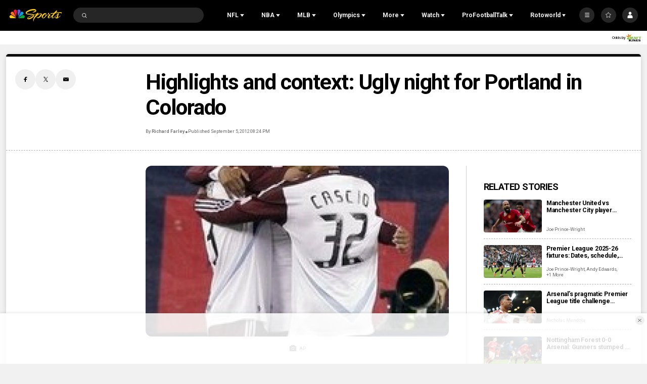

--- FILE ---
content_type: text/plain; charset=utf-8
request_url: https://widgets.media.sportradar.com/NBCUniversal/licensing
body_size: 10803
content:
U2FsdGVkX18EN/MiFyPEan/pGH+WdPh1IgvBYkNvhlMvbn3sr/OHgCIkQuHXZ4hbqFF1kBdRSwTnPrV8+fanuYtz3eOlN45wQoJEN+XnvzLHsdugDjZ1qpTl8YZf8ZdW8WeBhxa+4ECqNfo3vNaadz78vOKpXFu7pGevtpBqJnkSPB0Zz0HaMBolNGY1mdHWaQvxV35i/2Z+uxJSou/jCuHLjeWB4qP4Eup9k7YuQtlxXWfS+kjpSqu5u2xMDPtzL7HrfNLhr/a+JzpkknQwKZmBuXNKGoF+hlYUzZFj3ZLPG+n2xQmyeBz5pN5v2IaqK9k/LR6XmBfgY3ydWdTWnbaepLrtdOzMU4kiYOQ1NqrW3Jt+nzjUGq1xiHLY0Az1KScgqc01Z6HwRh/CVTO8uQXheSDQVUooQfyZZYqqa/sHwEuL8F+Yw6b55kzPXJdIrdwHI+1A1bLVDXYgEJ4/WZfz1p2CoopgmzLtyCR5AAesTHN/rgtm6wlJAwYlrBu5WY87cqx4WIHx/2WSjAvHiqY5jZ+39dMCA4GmgsWgSRXhcOJtuZq9zmIYaB/OaIwtM2eAbAoto2hKU4adA42F9m6mMyuD5+PjLYkXrKTx+j2wQFBWJESIvQ2cxQ8c3OrSzgvXwHT39zTlUu1aQLzUrspg/sddQ+9U7UqAtneew+KX/o2rOVTXSRfiUDVrz4uNW0DipsMmtv2kdw7YnhrNvNHDaXavAtHFShfrg4aGM1nx5nPx5toGAx1gxJNdpo/QWywt37tGkJUBQ98X8d9ETlil5hXDWnKyyzm+hneUmlHZUCyW/kpzxLPErJnISshC/yEMJZRNUZtyW6PKJV15xxpUbwLQ/8oTm2Cx+cbqFsic51xETwbSXDBo6zXVPAoW9JKuL4Mp2gJjpzXriXrnRcX7agjCuw10YjzDZZu9HTinbKoLwgYeXf3QCV3yR02pvOI3hXr+unssTCxXRjsrf630Y9+MJQQyrfUmTQw3bxHicyrhVqApVyu/tqgwVm9+BoaidkNB9bjDiZiPjjlOortvDn6fXKyLGv0MlaaRCfiAVqlmu+E8+1XTgQY5+M3xTjyc58iwPiBO8DpRts7QH1KJ63aCXUGZVF/avgCg46UEPSlNCEV93UAxAj+JzDraMgoMkPaSh4EGMmYA9BNnImYSnJ1Ml//m7ofYE4tITI/0UbtlbnAceUN9I5OK7nwi9zoOusaweY02/efyUvrcnPliTcwyh8MWgecJnc92muL26BFPTfQSYeyS2l/+USHJiWHqF89uYIJsViV7OeGNaAV/0A8RG7Rhs4ZWJgJlZeLe25uHPSGh/8pkjy1fkwT/f+QSfseXVDrlMBmuqGCQxwq6ApSzZSFYYu91ULRCEcMYec74aNZspurXyMyiT38NjEqBp+GUrnyaFLc755CmHLlR+3Dn4GqmFxdfAymBLTen48waEx0EKqYuHAE6Y4Ox4aUJj4xI1JQQN27W9L84PPUE4Wq/FA8ziZnemelAp+qOcvD086oxeqVeghE2CvOcBYzMB23kAsTdiuq9EyDpoTBjG0jbWWNMxXQD3pXDUvw6g/BBzuDFAvb/[base64]/ojCI7OW3oMYDZIRne9a8fEKQ+c1C9/ShvmUK6JMWT77uvQCQgdas4/TEyqngbT86I3iUv1s4ydyfP2FjYbgdaYUrTtSr8KpzoMlTp9ipzElcOQ5O4ZMsBry1vqusWl+fKcXrqcNe9sOswzbn2K31Mxg4jVbURtQKbDAucQ1Vlxf259Wxz+gLT2yaenAd/bdvU97GCk0S8r8LJ4fxhPQP+/VwcjS+V/HpEgBGVRWIAw7vDkznaNcRJ9YjAunIEwu9wBwlIwppJFAne0qtYb4cCcn/KBg46Fap4DZfElfNpRSNEdlxaYZs+RCwi5Hx0wBAI4SAMvxcox/kwVQoVBpT5LoG0ws2bBmKgQqRyrdk8kJlahOUJR7n2ROc3mzxId5OjS3ncbL5NbDmuZn6pjBewE6I0BuR5o4tq6ix/RAMKwlSpQQwoAIEenyAxuF637zZE/v/WtgE8zzkWwRDqev9eF2xjT66zUOb93VbciXuGfzwPMhZLxY5XztSYxSp60kTWHI6QQOxIYUhVC8AoHJ/[base64]/hukT5R1s1eUB+F2VCQtkqQLO0DvfDotfKelbVgZPeYoKHHL4NRaZ1RKHo6fZC29VWLHZUuiZlSFnp9Wph1HFDsNb8fRvbMS1exatgoSGhJziAFJVMik8qb+qzTBZplhTEcXe6OuvyH/L39LnHq3ayyBDbZjaDggQ3UzYdaD4hK388vyMN9iNrnXV3fz7fAYxpeaj8kSsZtqPwie2eIdSu4Ep/pRP7n9AJ5wD0Y2WybfcXqafIZiFlYqt0RSP3lhozw2/RMHisxzOEFNXjYVCjJgaJrgTncrbPPQQE2AaXStcysQkmf4NbV4lGUlWGBr5cLsxB6WnP63X7OFpDr7QmNCNHcuUiPU89HNw53NUC1KSKqBnMHm0KJXWeIc7ycDS9wkEJ8SkkO+4zL3LDt0jvEp/VoM2sWI7+wsUIzGc4j5V5lIgE3PxwSv43pG5/7B7zCBleTMvy291VGfjQ+K/PUkDOmHbHeI5NzQ+RadTxOUjW5YvwvqoF47pP1Y85FlHxjnyQFhcLS2U7OPI7VdqmI+f1z8MNTyfI4Sv1u+wBRgeDi/oDhjhheyWwQIzFlOuuwXO8TdoHwu7p7b4wG1wbMa1gU6CCkVmoQzqbRUXJgucUX3ZMRQulSLUEmo4onyLfN8+0P7hwiorCGz5pUypEx+E/e6nmdu8z7DzWH8rT2pkILOD0MWm+GMXNd3F1Plc1RvvNeW7cmAOCRFJO7a0EAap2HqK1EO95wcecMOKVrh5/C+o1IdItvQ/ZaKM18gpWcu8qEweNQ0CTFx5TDQFp+cqMw4W5hLA+r3BALsPdW/syEM6FR7wgHwnv5LS5bPUY/OaXB8TAKEuLAwA7mDNvMrmU08A75smEjWq4UhjgCm4Bm4r3wg9MeLnNMlIYXZHLM/k4Et0antWkCdyrm8JwS2t1R0243xtrgcb8hc0/[base64]/PDXS939YzU5xBFBHVfkIDA4yrfwDGcQq/wSmgqRUXQ7GZfmvu5MmYJLL93Z8AUDJnhQ4VwP6VEIFgJp8gCQgKEq1MAHdBJCKSG6CVo77+WOLpMtt0kP60t74dl0CW1kzCi9dpZpNECvRVJUWh7U7si9CWdBawj8pBE34G70IVnJmraYSkNYW7Vwo+yTwuaf3oT0ERf73hhgMnfEvS/Lj8OZRTwYYxoOUAC1u85e+dVXPWgD094Q79r4B4b2Xb6g/JfYL1IQB4FB3mNfM9rXqSNY6tQPlJ/ytHouqNnudaNN0gVfnLm93TXN6FND2qji7HN27Ln8EdHxkuL3sPAyZHVCTrZW3xIGctjWtRnd2jYdS63pBvlyRDDu+/u8elBlBKb+poZ/kI/CQLlw4aHxKqCl4DKXYlBsouOGxUXoYLqdP+JAsAsWsRKPS6vX2VcLbp0nXwZLzMMQ08g0cJqFJqMS2n9avwER68x5Mf1e+P0sf2g2leRyZVbMoIFtg/RU7Of5AVaH6MZ0YT60ci08JxeAklqCwKlznLGoEFk+2+Lh1m0tBde2gPRR0otk8YWZ1gdSZmk48d/zPIT/ehbAhO9rCAHl7NrSQQl+yuqK8foE+np8l2g4b3B8YF8MzN1mcS8369w4MwKRqoCbKN/I71RFYDZI2xXAKnhsTDOwQj/TGbuceqkmpQoe++xVswVwT73/rn6u2FwGVclU+Ww6uBUb9GGEpH7XFLgiPuf4X/0OKSc5YhJylmJoTyS/VQpKuC7e9IzvALDwnrN57+HpWyTdrqqgxShZ4QNfvdx/d5brIxw1uwVDJqeGeYVSAOoLY/NA7qJFnqZaHbAP9WyIghqMJKpHWrx2gkKRDTgj1gUruqK/NAPnOIq7RKKKKNrfkoJm9VFxm0f5AUhVH/D2yvyUri0S4VKqW8BBOIrvDSED5iVjnottPFgO9PW4WJzUhe6PCIj2W7KmhBegMn3t0cp30/Pj+rpZvqpznPx82UjtYsqkSbNV8K2N4dK0HR4WpdQJX5fOQrcSj20PoJmr/aPd8y/QTbAeHXrPgKgQwVaJe+i5z12h6RYzz/[base64]/H1IlWunSqtqXkFER/9ZqqxubC+O7hegMOYipQAtrKd0fEZk3hUcryctYWXMz1OHxsYvKYadpJlxrYlx57bmce2N3KZ2NwpYq6rDd3WU3nsjnCs952/FGXYxAkZb+bOch6c+zw/Nb2RFiWxDcYY0smqzweu7EzjOvNb7/dipF4Zm7O3Bg50wkNyPVkeEFphUka7JHTRnxDBuGGIjecyzZfOAfCYlXL4gxS3/PmxA0yyGpwY8pnnTNZk9ct9C55I7gWJvu4P40xifOP0Kr8Rmcqsus9ZqkIRIs4OziLwVRv9YZ/UDJjN8gOwNpUzc9s8DDa1OtV0/YQ3M4YakQ0kySWUV6T1VGg+vUhLtMOkiGsi49x9WbSQOKHWmOwx6XzUL/nOUMP8H5a98XzxBhxcyR/KVGnMqjno+pbd4MZbNDF3F/kNvOXePlPOO8zcYvOZzD6bRMjD56rVNmJu4iJR0N519/sjYFi0luHcFl+v8CPWI6YA/Kipcsgkv0LxhSgChT6m08Dhen11x++KS92otXnn2Huhvc9JG7FPZN+ZHqcvqhjT58M+jKp0dIE8wFKYBEi/mjhmFUNIK4B7X0Wm7+obzhPIrECp7thLrjaGNfVcPTZpShHV8Hj1csSLknwseT4n9bQlzFxCGCn1/KsnfQoT4pO9vT+CgpNXw9x00/aBkpLF1O/8jzHxCLP0TadhDV1SvLrugfo5G2ckAAoa6Ghz4lUSXHlUfqlMfal/riqdYMwpFbeI8O9ujpWRwIxGKz8Mrsc2wWWSDVTUBTwTZ+QOtbUzQeTN2hbQRBklb5BmqtATa7nEpj1x2zfPRNAe0neZvRRmKIopz07uFdCbSTSWGM/VZ9DdCyqCN0YtFGM9wovpZ5n+VAa4acClhyZ2Gat7tf2dSI22YjTqMxsxG/Yhe/ffu3WCUg4CV51l0fMosCHw0mbh4v7sHa6ITVhxpw+nJbwTHTUSWcpCPqu7rKxxCsZdJp6SMvhXwikdpHNgQranSfjsg1bav7tUh0th4sfJkiqFzoq5QZZD90TkB/nEHgTRQZ7WMKrgU7ZCLIzFfyfefW3CmfDecis6/S/KaygQ5eb6bgHoOAEmcaxwJcIo5I/M0EmUUrJ5xW0aJdECf4OEioRRhEH+S3qqf/gBd8h5kTgycOfQIcvTO+ZsTRP9E6WKxiJwrW1FYzP/jXzlGANgTkPjhYmAfca9mfZ3rlU563dK6UgIQhrAaiJ8Im81QrxlxOp2cLlau3EiiQJ5wmwxqUXog0ipTlih4lq/+cCNjA9rQab8PGiIMHayqQ+UK83rvUCZXIZGCzxl79qq9WAKi4cPG+XZ+EnW9oH7Wl1ubpcq+je7RRRMdtXCaMBvFFeR9n2kJqG0Ei5TfYLAF22Pavkb5dgn1D4Res0T0Ee3rMwhGaZKbWfsioGzt+W84Zjzw+ZzoyDMGvK/GO7Y30ZFkQdLGd3E9r72u5zQd8VWVHKM076hARoPmY08ZrpAeDk2RxXM8cVShgwTYRiUxAsuxb3uct4QNh24idPs9HnYUFAfBf/qbGpBveDbSsVmtqwAunMm8xLtoytQQ8qPylzsFJdWdTX5wZgCcGKO0IKQPjLUPU/VzbK3WF348rlcZN2GVIvy5ZomNPOTMp/[base64]/gj4Q5U1x/8BNJxrNEJ6B0bVXzlhsPNGfj/mJ4eX4U4uE2AYiP4NTAup4fHl1PNiKYtabgXCsM1h2ksM45HMWMttkoczbcvh8UTqHMdwpdfsCJFSzr0/FxNfQwacM9GxWFcM/GIoXjAh9fN1nWl7L9BeQQILTD1+xIqc1hPbBqApBkE15Yq5CuUaByWFz9fDwaxv1WCfGq0CTxovjgegAZSHZKAqCJ4H4j2HbKLv+MSz+BXPhF58hbwZRzdj6RrIR9VS1czLNT/6ZikkHdqzodV5ZLz4BT8QaLarV/1Uy5rla0eLPSrLbEutAZlVC0kGCr3oEP8K3CZhKPOeRKzZdUhQH/JfKN4kMVw33zI4Hit7M+JTsoEqZOCf/kbfkzAkSsoGtxfPE5KNQwlMgKpH56hhhkmdF4tttdDWrVeydsGrcTk/Vdq4Cuc7TWI5Sp2ozjrXPbmJm37QKZtyEUzsVHXiUBlGrOAX9A4OAZyP4WSJFKgmkAYDN4B3Rat+UcwMwDY6Lr+05u9T8PeXwC/XxSpxHGCqrPJxJgkOEGXPYZrdY61YPNbUpSQANTFO/CV55P6rwUuSfZmWig3k9TYbeZm9i57zkbTaUfKyhntoYX9b+ZRvM9LILHVDtnm3Ok+VfwYHPULp2Q5kydpYpudSEckDqj7U03l4WhLBoZQ6MGpM/Q9jgfPNyxZKxTBvwB7ti4ZCrHK+RkQonBtZqURZ+e6BVYzswk1Eq3i5MwMymAUBztcSriaBzcKKXB82Rr48+JXHPR7175/[base64]/[base64]/uoxisCEjoQVJbBFb/YeKk73mi2fJv/ru2MrwXKnQcQwaOn7ItimhR49s24uQpX7dg4QjW3LHIgWbtEewrlPbX5yo5eNN7KwDMJOdfHpdFWpe1ezs4XZqBSiXa1ZIdaMhiaMTFvNtzTa2YO7jSgXjtfNnu1bo9+OFgGLNO8Rs/pMkQabmZfjoxE6FHzxWwjE194h+UCcXksqq7j+y34QQUW4HJPwc3nuWouj2E8/0PJ2kH4492zB+mstrL6fmhnn54mEj8iTwa8Jp5E7xTvIDGraWn4yX1lqSUZ/2XR6Pyx4hA87QYYPEsNaYjK2nbMJ/pGLjTgsp5nzBa9sohvOO4SF9Csk3nnbTEoCwRXlCSDdyQ7bPgHHLvnBK5x7J7mXYazf+nEHJpaEM8QoXHjtrm0mwnlmUSFtfsWWUrV4Dj4WBSBWSbcJfz7sqZktQVDA2oHp/gdWLgVvTb6oWdqb2kKwV5h+RIac0AZ3kb1ykPY7POUoMEsNIKyubBfBQ8TPgRa6KRKQTWcNNNYaEip6K8Kz5dZUXTDJoXt1DbcGazri4ZQGH7Vrguy6Eiw2HfQxpLoZfzNvPshDuXprRglwi/OU9kQejiIEh2kKjAyB+aV6oE7U3AozNPS4h0eInspjGvMVmcQNJF1oFI5AIbSxVp9yEW5vvFFJ6zz48y5u/JjY1CYv8E4wwX9F7+M0SgF/ZA+GLpoA/8jpo3h2194xYpDawu2n0bgKKLx5jNutJbRmBlE4adYuOjV1FvapOM3l1Heu5gVJipxFJUb4ZBtFg6WND+J8vNMtEiMvVYu0VOMM1x0Me0qPzBOUycLPzarDycSQvnFxy3ViT/5svUu9SpR1nUgkB7GuRv8tEkq1M+2I/wjeFiPMEuag3l3ll3NNsDFz1eR1XG/Pxu8XsLOxXIVkIkEwz/OtSqoT2IgBrZSG7gANx9kXX4LPXAJ0F/bL1EIed3L4Jjj4XOj2+Yjw9ck0Yp+3OFg/VgWxfh47kJUKGCACuuzTihWtq9gHxSZD0lThVOObvvPRu9QEsMYXhMfDxR+WHifWr7k0SfbD81ggLdVJsg+iXJfeM/i2SuDqPuwPEh7YIweZMGp+NANT5mDQLN20tVX98u9IDezuiepbjxLR7iaFVFNnTbf5K1tMe3pRxQoP7KPz6YHiqBLk3+JQmmyUx3mx0KIbZhd9oOLnFZxPV3l+jgJcgtWAeZJ1CuSTT94m3/FhJb0WEpV+NKXr2BVxHHs2Ck0LtlaVTTmS8jegd6DITog6vQJjHBK/T53szwTl1d/XBO091OLxWKyx+AiTfERQxK7eQS2p+T9n8ZFlsIxMK4ZbIa3il5IXAVs8dpujh72biZ0AjK4S28sncMqluktV8Cx7Y15btbirT59TfycVTIH6BpXJEYvcMtlN8cQuYPZkbolppL6RkIDkauObXZxNIByetMlR/Vuhab7YQeG+SIrxLvy/aDluUd+h8zhEztMfPG6nlnJ8qWh70MLdw5Mm8lr1hku75EkgfyOnw8hOKpiZINpAivtQKFvbyR1owD+F0b6cr36l0qygQq6KweYuweccmr8/G+rIFSx4x32bYViH317rO9wwpgQpRIOxGYZKoMGfNmbZqz0fVcxsVOFHPYzfk8hAtO4RxmKA8/IxxODSjtvNNeWxW2ZQgPphdcjH3e3FYPlz9NfWNj57tlPEpmic/qBVGGZrAQtsGvL6+UVDW7OMYKh8N0Z+jmfgDfdNO6ZuclcekP6/JnJ1Z/+3achH7hzLeHll2KMdbxCt/0CucBtvcox3G9x23W5m9PazmJUGfONe/9jeJEsBTMDnILxk5MqmO4sDfWgN1ozLlIeynnXrMq0pnQG/7DLsPGiswVp5WPo5sI8+gWi25LO+i866VyS9juthRiuzJ1VlD/LZlvBfiPIT7vJRq2OLg0yHFRtLAHuIY5yljxUvh1pl9R/zrBh96DkiCQ13UXD8HvfcjZM5tWG3nUTPr1ICrw0Dcr+TAdRebofIL5nRimIUmFZZT026ZIVEsjKaEZ7w4x0f3ybFjBWi53KF3p6U5rmtWhu+V1SSZTFJCK94c0/kJ20OWbihPtiKnOl8K+x2Gv/yU3w70QqeDzv1HNos/[base64]/THxtJJ6dsAB+1CJoMAg2P4swsfWV6VPsKF9oOOUNs2ILgK0Kp2Hu5mriCc5+mFh/x9F1aGD8vbzHcE98qzdSDvn3BqKYt2jrYc7os/zCapKXJhzKKcLsM3HRzVLlLzTxXAEGDtq46PYbSHoa5PMWDtCkIOEfsWm+IgNQAa5+6MhCx/muWWtRPA89QlzBRvgAwbgZwGDIaYfqb4k2CZe+/ep2t4ilza3TRt4/lIc6/1DWZ8iNuOsFEcsInl3ebMqQf7rzSWFi9/16VpQYegLgMv8w4b8h9W5glgf6nhXvmU5zRyjkNmnYL3OtTsJkpufc/eCPTBcaayQ2Mo82yym5h08xJ+OVjiPihgKreaCJpEVx7WjBGX6YtD1JlIBzYj8EY9F19npPfLIzd96IGuAl4QweS1eCuZORHpxWBaZwaUzQ6iWl/VViF0vZ+e/25lx0ynKSO1XB2hQ08ZTmlRnbvjkFWC5xdTUHxQntPc3fPMWbN4EboKrI8eeJJ52XfeM9zfYyIunVp23MmZD4F+oLS9WdXRSutC7DHkkrIAULF4Tb5W/LGYZcaS1Gpq3MRX/4gSlH9mwvlkqO+Ex5ffnpILUZd67E5B5VcZdLAwV4BMcPmwXYa5G6Jxd4yw6P2Tu3fJf8I/ekkZl7ktkqH4a1GAbxGTZCVEMG5wcuaR1ijhIMd2i9SwA7qJrHxtbKugYr/jLLV17Td+OcBZ2zJSqPbylyYX//TtKJlAnqyrkf0Tqdon0ZZos9DSngOOCcg8sPVI3bMwMSKyrlIPfRgmqdmVfXwHeibwTmkRcIQKBqL9K5faC3N8puOxxhQPh97IkoaUU/H8bo+DeuKpHn0+2X95QqWsOS3n61C7tTv2EtSqmxzcah/h9yixtl8uK1MnLJqV1QbD3O4rPFUSjsqTfUh4/dQ6cmNAhBlIl++zWAnj+ymr/On0pv5Q4BcNdS5d4yN5UVX2nYLnKCP2/GmWyyNp36Qr9fvSCVPkmCfHsmdRErVry4hElZri4eeAqiG0Eg+ynk9ErJjEiJRlGMe5KlIsH0sZX9fbX1HmORdruJXZmXBLABbxeQWEcJb8JkzBsmHF9/gOILInFxfDqLMIL38j44uprbAQYXHoKITPigJWbDdIbAYFZOFRCi89q/VCKAMUMbpVq92GzuTF+g53HPJRxYuT59oZStyhmV15PQGB+siTWLLrOl9jFF5IljBUSvpM6xj8WOLTQJJEijA0mcFLXEGAnIkVsrhVYwiDMaI/XS8ThvVLLeNnZojbwrcRa2VVxrI0LHm+uvmubwdZU/diqt1+t5d8nb2n2gLhparHaTHb837XJxYQkoWGhUoILpRnxEhpvdb3cGj9Fkn8U4ZjzB18XvBja+tsrmltQsMlhGGdleHeX+eJgRUB1r2CKmHxJreGWt9dCWxwWMdHbD85Drh+AyBhLctDbX0Z5JeifBAIen6mbpN/d+gkZiweFTxJMjexKEpHrDvb753YfK80lTjCCGhevDzMpUpSgQe58+l/xJdYzdpYnQNVCcUqz8cPpjH7vTev8iK/p+C7TDDCEN8amls0R8YdrG7TG3izBuR+Go/vkbIhdTYC9MRIXLh5u1qq8QbvQ87UAfhStDrTR30G9DL4ppBEnlftM5bXYQlO4YQd7O6pwZHmRMB5+xiM9bIVfiO2d+5cdwgNf15JCXm7P3WBV4+olteO/CzNwl0j9lc3vuEsgEeDN1YHv+71oWyMJoSasfiibkRB6Mn3N8jJi9064A5VW+TDp1WhwC6BqfQRm352S3eJ3/FqsZ2UYChqeuIBqeipPeN2CgDKEa8GKEemIrUmObI5bD7yWBkCRgqp7e/yDbq/vbuV8XjXb08lC0rgrqTwMHf9cUewupxNLBqx2sDi0cZ6jXxtePJEiUZJwIFJCciF0vfMlmaKBE7/nRkRytcMSRyfZq9sVvITld0Ya8XO1BxxdM/u6JKN5aq332bgZyMqDierbUQxHV4ommkSy4xTkcnOYKfNILlbJoJW2BEFi+fXTuc5OYMgGLt7GUz/qTRIykLYCdFXUpPzERC/P7Bweu3fMTxU1BqnAJ+RkPE6ArhHcBtxmQyDqLUXr972F0W3izRcdfm08wbUqBYg2Nh9sL3ZHGgi8+HD85pwNujXZ7/[base64]/ztpM/5aVfdr4EPRogq9+VqWmZanrD1g7NmrKvQPWBWCrELN/nFoBQwqz28sVqVawVNBFhWwq2yxixjlcIVxWWRcRMhEZ8OowgrQjc1GDuReiwWkPocBr9Ne+fphvkRIX/95yfZbFtYa01p0n6DYJJp59Q1sL70wDjuVEUlX+Phuu3WvVUpilpfu5MxZMUNJhF7yQmySf8i6hLxP1OXijtD270yA1kj2eyfKAxVl0EtjOWXnb2/ceJxkY9iQ8A80vLCiDLc8vkuTSxpHJjujgxj1fhrVzdxE7nWnU2F9FKWcl6A3b1/npnnui5++mb8PgH7u+y86mBl/teQczr67ti5uIvJh0+fa+/bTXCn+LXuwHXT5/OexLdELMIliVtO5+JECHOobvfATqsoywThgGEf40b/5R6u1B3q9T1rveBbNYaf23Q3F31n22ckwlZztOEVQRhd8yvfhAWrRJN3QgUWlQW0iiEpp9y+e4535XwTVO2/x20RbGqEe9j8C2eOI5ufiWkTeYGL5t2fYc82Ih+cLIZ18yWDcHqliQPG6Lf7XyllSWjDOf8rHXAwe8m3v7TY3dn/9nrjadU8DQMGnG9nbfkSZMHL8CCKa/d0SN/6V1fVtttPgHRb5YG5WTnr7/ioYUccUQ38w+7HQ6SrwBD9pJ5MQdL6gSPlReeq7jA/elSx6P+tSXwBv1DOlzfxn6okQmy3HTb0ElaV5o4IfCAVInfFBqM/3bIPnCCT8pm+XTJ7KWWMjgYNkNDOcCTG/NBzebkDKld/p8dzhHKVykOSgeX0brcC7VKF82//1qx/NWC8rarPoxC9ec0eeguMDBtcuN7fwdeUS0ZVLC1mOG8S2dRcOZ9+6llORoCBkh5LNTtFVB33mCfR390vBUA0d7BPji+HNE41zCs4nXbZ1x2dWAK5aIvAaQwX1eMARJiw0EyqHYEOCJcKE8rMw0KIar5/32ZgBII5wUNBgFrhDZiWOBcQ39N1H7Qwwiua/[base64]/f6z+FKrK7S4JtCBDWfXNQOK6rgP8cgrm3G6HddfY+M/kdwMo6J9c3AYRiXxunaGCTI41/hnbszAlaaE+ph4xSymXH+eBER2N1d0uL6o4d6TKqfQCt4IZfM8=